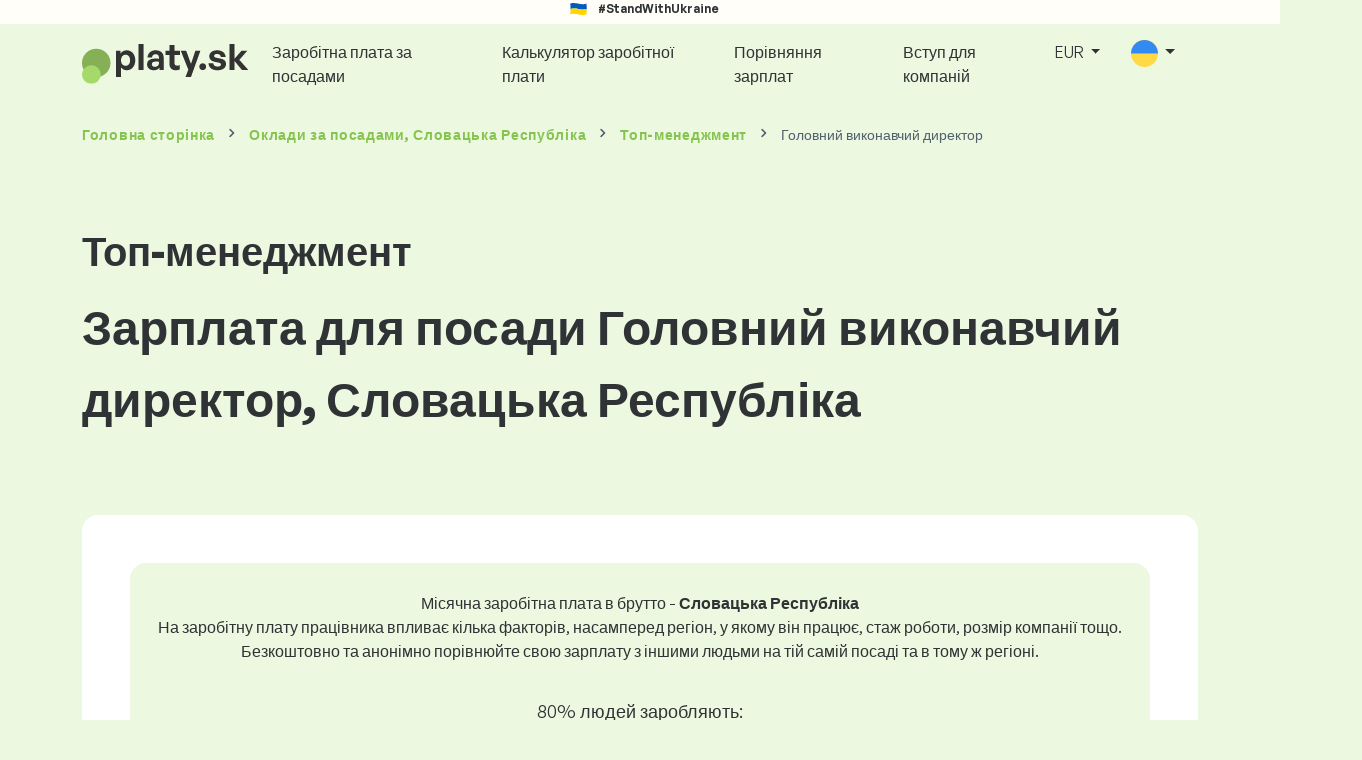

--- FILE ---
content_type: text/html; charset=UTF-8
request_url: https://www.platy.sk/uk/zarplaty/top-menedzhment/golovnijj-vikonavchijj-direktor?global_currency=EUR
body_size: 13487
content:
<!doctype html>
<html lang="uk" >

<head prefix="og: http://ogp.me/ns# fb: http://ogp.me/ns/fb# website: http://ogp.me/ns/website#">
    
                <meta name="facebook-domain-verification" content="el2wgdxmk4cy7s3k4ame3n5ghu7pr2">

    <!-- Google Tag Manager -->
    <script>(function(w,d,s,l,i){w[l]=w[l]||[];w[l].push({'gtm.start':
                new Date().getTime(),event:'gtm.js'});var f=d.getElementsByTagName(s)[0],
            j=d.createElement(s),dl=l!='dataLayer'?'&l='+l:'';j.async=true;j.src=
            'https://www.googletagmanager.com/gtm.js?id='+i+dl;f.parentNode.insertBefore(j,f);
        })(window,document,'script','dataLayer','GTM-WKN5');</script>
    <!-- End Google Tag Manager -->
    
    
    <meta charset="utf-8">
    <meta http-equiv="X-UA-Compatible" content="IE=edge">
    <meta name="viewport" content="width=device-width, initial-scale=1, shrink-to-fit=no">

            <link rel="preconnect" href="https://cdn.jsdelivr.net">
        <link rel="preconnect" href="https://fonts.googleapis.com">
        <link rel="preconnect" href="https://fonts.gstatic.com" crossorigin>
    
    
    
    
    <meta name="csrf-token" content="ppEsp5ZCaMFVUH4wR8RdjXQYBtAkqBRlqO3X3ey5">

    
    <link href="https://fonts.googleapis.com/css?family=Source+Sans+Pro:400,600,700&amp;subset=latin-ext"
          rel="stylesheet">
    <link rel="stylesheet" href="https://www.platy.sk/static/css/redesign.css?17679492471471F262">

            <link rel="stylesheet" href="https://fonts.googleapis.com/css2?family=Inter:wght@400;600;700&display=swap">
        <link rel="stylesheet" href="https://cdn.jsdelivr.net/npm/@almacareer/cookie-consent-manager@3/CookieConsentManager.min.css">
        <link rel="stylesheet" href="https://cdn.jsdelivr.net/npm/@almacareer/cookie-consent-manager@3/CookieConsentManagerThemes.min.css">
        <link rel="stylesheet" href="https://www.platy.sk/static/css/cookie-consent-colors.css?17679492471471F262">
    
    
    
            <link rel="canonical" href="https://www.platy.sk/uk/zarplaty/top-menedzhment/golovnijj-vikonavchijj-direktor"/>
    
    
    
                    <title>Зарплата Головний виконавчий директор - Словацька Республіка</title>

    
    
    
    <meta name="description" content="Знайдіть та порівняйте зарплати для Головний виконавчий директор (Топ-менеджмент) у найбільшій та найчастіше оновлюваній публічній базі даних зарплат." />

    
        <meta name="keywords" content="заробітна плата, оклад, заробітна плата, порівняння зарплат, огляд заробітної плати, таблиця заробітної плати" />
    
    
                    <link rel="shortcut icon" href="https://www.platy.sk/c/images/logo/1/favicon_2025.svg?langprefix=uk&amp;17679492471471F262" type="image/x-icon" media="screen, print"/>
            
    
    
    <link rel="alternate" href="https://www.platy.sk/platy/vrcholovy-manazment/generalny-riaditel" hreflang="x-default" />

    
                    <link rel="alternate" href="https://www.platy.sk/en/salaryinfo/top-management/chief-executive-officer" hreflang="en" />
                            <link rel="alternate" href="https://www.platy.sk/platy/vrcholovy-manazment/generalny-riaditel" hreflang="sk" />
                            <link rel="alternate" href="https://www.platy.sk/uk/zarplaty/top-menedzhment/golovnijj-vikonavchijj-direktor" hreflang="uk" />
            
    
    
    <meta property="og:title" content="Зарплата Головний виконавчий директор - Словацька Республіка">
    <meta property="og:type" content="website">
    <meta property="og:url" content="https://www.platy.sk/uk/zarplaty/top-menedzhment/golovnijj-vikonavchijj-direktor?fwd_lang=0">
    <meta property="og:description" content="Знайдіть та порівняйте зарплати для Головний виконавчий директор (Топ-менеджмент) у найбільшій та найчастіше оновлюваній публічній базі даних зарплат." />
    <meta property="og:image" content="https://www.platy.sk/static/images/og/main_sk.png?17679492471471F262">
    <meta property="og:site_name" content="Paylab - Salary survey, Compare salary, Salary data" />

    
    <script>
    function setCookie(key, value, expireMinutes) {
        var expires = new Date();
        expires.setTime(expires.getTime() + expireMinutes * 60 * 1000);
        document.cookie = key + '=' + value + ';expires=' + expires.toUTCString() + ';path=/';
    }

    function getCookie(key) {
        var keyValue = document.cookie.match('(^|;) ?' + key + '=([^;]*)(;|$)');
        return keyValue ? keyValue[2] : null;
    }
</script>


</head>
<body class=" "
      data-spy="scroll" data-target="#scroll_menu"
      data-offset="0" itemscope itemtype="https://schema.org/WebPage">
<script
    src="https://js.sentry-cdn.com/c6c1e78e976713f8f417a062ed0c7313.min.js"
    crossorigin="anonymous"
></script>

        <!-- Google Tag Manager (noscript) -->
    <noscript><iframe src="https://www.googletagmanager.com/ns.html?id=GTM-WKN5"
                      height="0" width="0" style="display:none;visibility:hidden"></iframe></noscript>
    <!-- End Google Tag Manager (noscript) -->
    
<div id="support_ukraine">
    <img src="https://www.platy.sk/static/images/icon/ukraine_flag.svg?17679492471471F262" alt="Support Ukraine">
    <span>#StandWithUkraine</span>
</div>

    
        <div class="container">
        <div class="row">
            <div class="d-none d-md-block col-md-12">
                <div style="text-align: center;">
                    <div class=""><ins data-revive-zoneid="232" data-revive-id="61bcfec77204245b2010a3028b42db01"></ins>
</div>
                </div>
            </div>
            <div class="col-12 d-md-none">
                <div style="text-align: center;">
                    <div class=""><ins data-revive-zoneid="234" data-revive-id="61bcfec77204245b2010a3028b42db01"></ins>
</div>
                </div>
            </div>
        </div>
    </div>
    

<nav class="navbar navbar-expand-lg d-print-none">
    <div class="container">
        <a itemprop="primaryImageOfPage" class="navbar-brand logo" href="https://www.platy.sk/uk">
            <img src="https://www.platy.sk/c/images/logo/1/platy_sk.svg?langprefix=uk&amp;17679492471471F262"
                 alt="logo Platy.sk">
        </a>
        <button class="navbar-toggler" type="button" data-bs-toggle="collapse" data-bs-target="#navbarTogglerId" aria-controls="navbarTogglerId" aria-expanded="false" aria-label="Toggle navigation">
            <span class="navbar-toggler-icon"></span>
        </button>

        <div class="collapse navbar-collapse" id="navbarTogglerId">
            
            <ul class="navbar-nav me-auto mb-2 mb-lg-0">
                
                                    <li class="nav-item">
                        <a id="menu_link_browse_salaries" class="nav-link" href="https://www.platy.sk/uk/zarplaty">Заробітна плата за посадами</a>
                    </li>
                
                
                                    <li class="nav-item">
                        <a id="menu_link_salary_calculator" class="nav-link" href="https://www.platy.sk/uk/kalkulyator-zarplati">Калькулятор заробітної плати</a>
                    </li>
                
                <li class="nav-item"><a class="nav-link" id="top_menu_enter_survey" href="https://www.platy.sk/uk/opytuvannya-zarplat-wizard">Порівняння зарплат</a></li>
            </ul>

            
            <ul class="navbar-nav">
                                    
                    <li class="nav-item"><a class="nav-link" href="https://www.platy.sk/uk/paylab?lang=sk">Вступ для компаній</a></li>
                








                                    <li class="nav-item dropdown">
                        <a class="nav-link dropdown-toggle" href="#" role="button" id="navbarCurrencyDropdown" data-bs-toggle="dropdown" aria-expanded="false">
                            EUR
                        </a>

                        <div class="dropdown-menu" aria-labelledby="navbarCurrencyDropdown">
                                                            <a class="dropdown-item nav-link" href="https://www.platy.sk/uk/zarplaty/top-menedzhment/golovnijj-vikonavchijj-direktor?global_currency=EUR">
                                    EUR
                                </a>
                                                            <a class="dropdown-item nav-link" href="https://www.platy.sk/uk/zarplaty/top-menedzhment/golovnijj-vikonavchijj-direktor?global_currency=USD">
                                    USD
                                </a>
                                                    </div>
                    </li>
                
                
                                    <li class="nav-item dropdown">
                        <a class="nav-link dropdown-toggle" href="#" role="button" id="navbarLangDropdown" data-bs-toggle="dropdown" aria-expanded="false">
                            <img src="https://www.platy.sk/static/images/flags/uk.svg?17679492471471F262" class="lang-icon" alt="switch language">
                        </a>

                        <div class="dropdown-menu" aria-labelledby="navbarLangDropdown">
                                                            <a class="dropdown-item nav-link" href="https://www.platy.sk/en/salaryinfo/top-management/chief-executive-officer">
                                    <img src="https://www.platy.sk/static/images/flags/gb.svg?17679492471471F262" class="lang-icon" alt="en flag">
                                    English
                                </a>
                                                            <a class="dropdown-item nav-link" href="https://www.platy.sk/platy/vrcholovy-manazment/generalny-riaditel?res_lang=1">
                                    <img src="https://www.platy.sk/static/images/flags/sk.svg?17679492471471F262" class="lang-icon" alt="sk flag">
                                    Slovenský
                                </a>
                                                            <a class="dropdown-item nav-link" href="https://www.platy.sk/uk/zarplaty/top-menedzhment/golovnijj-vikonavchijj-direktor">
                                    <img src="https://www.platy.sk/static/images/flags/uk.svg?17679492471471F262" class="lang-icon" alt="uk flag">
                                    Українська
                                </a>
                                                    </div>
                    </li>
                
                                </ul>
        </div>
    </div>
</nav>

    <div class="fixed-signup-button text-center d-lg-none d-print-none">
        <div class="container">
            <div class="row">
                <div class="col-12 col-md-4 mx-auto">
                                        <a id="bottom_link_compare_your_salary" href="https://www.platy.sk/uk/opytuvannya-zarplat-wizard/steps/1/295c30" class="btn btn-primary btn-block">Порівняйте свою зарплату</a>
                                    </div>
            </div>
        </div>
    </div>


    <div class="container">
        <div class="row d-none d-print-block">
            <div class="col-3 offset-2" style="height: 150px; background: none;">
                <img src="https://www.platy.sk/c/images/logo/1/platy_sk.svg?langprefix=uk&amp;17679492471471F262" style="width: 100px; background-color: #ffffff;" alt="logo">
            </div>
        </div>
    </div>

<div class="clearfix"></div>


 

<div class="container">
    <nav id="breadcrumb" aria-label="breadcrumb">
        <ol class="breadcrumb d-none d-md-flex ">
                            <li class="breadcrumb-item"><a href="https://www.platy.sk/uk">Головна сторінка</a></li>
            
                                                <li class="breadcrumb-item"><a href="https://www.platy.sk/uk/zarplaty">Оклади <span>за посадами</span>, Словацька Республіка</a></li>
                                    <li class="breadcrumb-item"><a href="https://www.platy.sk/uk/zarplaty/top-menedzhment">Топ-менеджмент</a></li>
                            
                            <li class="breadcrumb-item active" aria-current="page">Головний виконавчий директор</li>
                    </ol>
        <ol class="breadcrumb d-flex d-md-none ">
            
                            <li class="breadcrumb-item breadcrumb-back-sign"><a href="https://www.platy.sk/uk/zarplaty/top-menedzhment">Назад до <b>Топ-менеджмент</b></a></li>
                    </ol>
    </nav>
</div>


<div itemprop="mainContentOfPage">
        <div class="container main">
        <div class="category-heading">
            <h2>Топ-менеджмент</h2>
            <h1>Зарплата для посади Головний виконавчий директор, Словацька Республіка</h1>
        </div>

        <div class="box-lightest mb-4">
            <div class="row">
                <div class="col">
                                            <div class="landing-page-top-block category-landing-page box-b2c">
                            <div
                                class="text-center mt-1">Місячна заробітна плата в брутто - <b>Словацька Республіка</b></div>
                            <div class="text-center">На заробітну плату працівника впливає кілька факторів, насамперед регіон, у якому він працює, стаж роботи, розмір компанії тощо. <br>
Безкоштовно та анонімно порівнюйте свою зарплату з іншими людьми на тій самій посаді та в тому ж регіоні.</div>

                            <div class="row">
    <div class="col-12 position-relative simple-range-chart">
        
        <div class="range-chart-top">
            <div class="range-chart-text">80% людей заробляють:</div>
            <div class="range-chart-values">2763 - 11851 EUR</div>
        </div>

        
        <div class="range-chart-canvas w-100 position-relative" style="height: 82px;">
            <div class="range-chart-bar"></div>
            <div class="range-chart-canvas-line" style="left: 10%;"></div>
            <div class="range-chart-canvas-line" style="left: 90%;"></div>
        </div>

        <div class="d-flex align-self-stretch justify-content-between my-3">
            <div class="text-start"><span>10% заробляють менше</span>
                <span class="value text-nowrap" data-monthly-value="2763" data-skip-yearly="" data-currency="EUR" data-precision="0" data-shorten="" ><b>2763 EUR</b></span>
            </div>
            <div class="text-end"><span>10% заробляють більше</span>
                <span class="value text-nowrap" data-monthly-value="11851" data-skip-yearly="" data-currency="EUR" data-precision="0" data-shorten="" ><b>11851 EUR</b></span>
            </div>
        </div>
    </div>
</div>

                            <div class="row d-none d-md-block">
                                <div class="col-12 text-center">
                                    <a href="https://www.platy.sk/uk/opytuvannya-zarplat-wizard/steps/1/295c30" id="position_detail_enter_survey"
                                       class="btn btn-primary">Порівняйте свою зарплату з іншими</a>
                                </div>
                            </div>

                            <hr>

                            <div class="row text-start">
                                <div class="col-12 mt-2 mt-lg-4">
                                    <div class="mb-4">
                                        <a class="mb-4" data-bs-toggle="collapse" href="#collapseExplanation"
                                           role="button"
                                           aria-expanded="false" aria-controls="collapseExplanation">
                                            Що означають дані на графіку?
                                        </a>
                                    </div>
                                    <div class="collapse" id="collapseExplanation">
                                        Заробітна плата в опитуванні виражена в нетто.<br>
<br>
Згідно з опитуванням про зарплату Platy.sk, 80% людей на позиції Головний виконавчий директор у Словацька Республіка заробляють від <b><span class="text-nowrap">2763 EUR</span></b> до <b><span class="text-nowrap">11851 EUR</span></b> щомісяця у брутто.<br>
<br>
10% працівників заробляють менше ніж <b><span class="text-nowrap">2763 EUR</span></b> і 10% людей заробляють більше <b><span class="text-nowrap">11851 EUR</span></b>.<br>
<br>
Опитування базується на даних співробітників, очищених від крайніх і повторюваних значень. Пройшовши безкоштовне анонімне опитування, ви отримаєте точніше порівняння зарплати з іншими людьми, які працюють на тій самій посаді, що й ви.
                                    </div>
                                </div>
                                <div class="col-12 d-block d-md-none">
                                    <a href="https://www.platy.sk/uk/opytuvannya-zarplat-wizard/steps/1/295c30" id="position_detail_enter_survey_mobile"
                                       class="">Порівняйте свою зарплату з іншими</a>
                                </div>
                            </div>
                        </div>
                    
                    <div class="share-btn-category mt-4">
    <div class="row justify-content-center mx-2">

        
        <div class="col-6 col-lg-auto px-2 px-lg-1">
            <a id="fb-share-cat" class="btn share-btn share-btn-facebook"
               href="https://www.facebook.com/sharer/sharer.php?u=https://www.platy.sk/uk/zarplaty/top-menedzhment/golovnijj-vikonavchijj-direktor?global_currency=EUR"
               title="Share on Facebook">
                <img src="https://www.platy.sk/static/images/icons/facebook.svg?17679492471471F262" alt="FB icon">
                <span class="share-btn-text">Share</span>
            </a>
        </div>

        
        <div class="col-6 col-lg-auto px-2 px-lg-1">
            <a id="tw-share-cat" class="btn share-btn share-btn-twitter"
               href="https://twitter.com/share?url=https://www.platy.sk/uk/zarplaty/top-menedzhment/golovnijj-vikonavchijj-direktor?global_currency=EUR"
               title="Share on Twitter">
                <img src="https://www.platy.sk/static/images/icons/x.svg?17679492471471F262" alt="X icon">
                <span class="share-btn-text">Tweet</span>
            </a>
        </div>

        
        <div class="col-6 col-lg-auto px-2 px-lg-1">
            <a id="li-share-cat" class="btn share-btn share-btn-linkedin"
               href="https://www.linkedin.com/shareArticle?mini=true&url=https://www.platy.sk/uk/zarplaty/top-menedzhment/golovnijj-vikonavchijj-direktor?global_currency=EUR"
               title="Share on LinkedIn">
                <img src="https://www.platy.sk/static/images/icons/linkedin.svg?17679492471471F262" alt="LinkedIn icon">
                <span class="share-btn-text">Share</span>
            </a>
        </div>

        
        <div class="col-6 col-lg-auto px-2 px-lg-1">
            <a id="pi-share-cat" class="btn share-btn share-btn-pinterest"
                href="https://www.pinterest.com/pin/create/button/?url=https://www.platy.sk/uk/zarplaty/top-menedzhment/golovnijj-vikonavchijj-direktor?global_currency=EUR"
                title="Share on Pinterest">
                <img src="https://www.platy.sk/static/images/icons/pinterest.svg?17679492471471F262" alt="Pinterest icon">
                <span class="share-btn-text">Save</span>
            </a>
        </div>

        
        <div class="col-12 col-lg-auto px-2 px-lg-1">
            <a id="grey-share-cat" class="btn share-btn share-btn-link"
                href="#"
                title="Get chart link"
                onclick="navigator.clipboard.writeText('https://www.platy.sk/uk/zarplaty/top-menedzhment/golovnijj-vikonavchijj-direktor?global_currency=EUR').then(function() {
                    alert('URL-адресу успішно скопійовано, ви можете використовувати його.');
                }, function() {
                    alert('Не вдалося скопіювати URL-адресу посилання, спробуйте ще раз.');
                });">
                <img src="https://www.platy.sk/static/images/icons/share.svg?17679492471471F262" alt="Share icon">
                <span class="share-btn-text">Get link</span>
            </a>
        </div>
    </div>
</div>

<script>
    (function(){
        let shareButtons = document.querySelectorAll(".share-btn");

        if (shareButtons) {
            [].forEach.call(shareButtons, function(button) {
                button.addEventListener("click", function(event) {
                    let width = 650,
                        height = 450;

                    event.preventDefault();
                    if (this.id !== 'grey-share-cat') {
                        window.open(this.href, 'Share Dialog', 'menubar=no,toolbar=no,resizable=yes,scrollbars=yes,width=' + width + ',height=' + height + ',top=' + (screen.height / 2 - height / 2) + ',left=' + (screen.width / 2 - width / 2));
                    }
                });
            });
        }
    })();
</script>

                </div>
            </div>
        </div>

                    <div class="box-lightest mb-4">
                <div class="row">
                    <div class="col-12 job-description">
                        <h2>Яку роботу зазвичай виконує Головний виконавчий директор</h2>

                        <ul class="green-squared-bullets"><li>Відповідальність за управління, керівництво та дії від імені компанії.</li><li>Відповідальність за постійну реалізацію та досягнення визначеного фінансового плану.</li><li>Контроль за дотриманням процесів у компанії.</li><li>Розробка короткострокової та довгострокової стратегії компанії.</li><li>Розробка та затвердження нових можливостей для отримання прибутку.</li><li>Представлення компанії на важливих ділових зустрічах та переговорах.</li><li>Взаємодія з членами вищого керівництва компанії та іншими відділами.</li><li>Підготовка та надсилання регулярних звітів до материнської компанії.</li></ul>

                    </div>
                </div>
            </div>
        
                    <div class="box-b2b mb-4">
    <div class="row">
        <div class="col-12 mb-3">
            <h3>Справедливо встановлюйте зарплати своїх співробітників. У цьому вам допоможе детальний звіт про заробітну плату, з яким ви завжди матимете під рукою відповідні дані про зарплату.</h3>
            Справедливо встановлюйте зарплати своїх співробітників. У цьому вам допоможе детальний звіт про заробітну плату, з яким ви завжди матимете під рукою відповідні дані про зарплату.
        </div>
        <div class="col-12">
            <a id="position_try_salary_tool_button" class="btn btn-info" href="https://www.platy.sk/uk/paylab">Спробуйте інструмент зарплати безкоштовно</a>
        </div>
    </div>
</div>
        
        <section id="career_tree_block" >

        <div class="row m-0">
            <div class="col-12">
                                    <h2>Найпоширеніший кар’єрний шлях співробітника</h2>
                    <p>На графіку показано, як працівники найчастіше прогресують у своїй кар’єрі. Натисніть на назву посади, щоб переглянути її деталі з даними про зарплату.</p>
                            </div>
        </div>

        <div class="loader" style="width: 7%; height: auto;">
            <img src="https://www.platy.sk/static/images/loader.svg?17679492471471F262">
        </div>

        <div class="career_tree_content" style="display:none;">
            <div id="career_tree_legend" class="col-12">
                <div><span class="color-rectangle most-usual"></span>Найчастіше (> 15%)</div>
                <div><span class="color-rectangle not-usual"></span>Нечасто (5-15%)</div>
                <div><span class="color-rectangle rare"></span>Рідко (<5%)</div>
            </div>
            <div style="display:flex;flex-direction:column">
                <div id="career_tree" style="width:800px; height:600px;" class="d-none d-lg-block mx-auto"></div>
                <div id="career_tree_small" style="width:400px; height:300px;" class="d-block d-lg-none mx-auto"></div>
            </div>
        </div>
</section>


        <div class="box-lightest mb-4">
            <div class="row">
                <div class="col">
                    <h2 class="position-lp">Посада Головний виконавчий директор на ринку праці</h2>
                </div>
            </div>

            <div class="row row-cols-1 row-cols-lg-3">
                <div class="col mb-3">
                    <div class="box-b2c h-100 text-center">
                        <p class="box-text">Посада <br> в рейтингу заробітної плати
</p>

<div class="green-figures">
    2. місце 
</div>
                    </div>
                </div>

                <div class="col mb-3">
                    <div class="box-b2c h-100 text-center">
                        <p class="box-text">Представництво жінок на посадах</p>

<div class="green-figures">
    17%
</div>
                    </div>
                </div>

                <div class="col mb-3">
                    <div class="box-b2c h-100 text-center">
                        <p class="box-text">Середній вік респондента на посаді <br>
</p>

<div class="green-figures">
    44 
</div>
                    </div>
                </div>
            </div>

            
            <div class="row">
                <div class="col-12">
                    <div class="position-ranking">
                        
                        
                            
                                                            <div class="left-position">
                            
                            
                                
                                <div class="position-item ">
                                    <div class="">
                                        <p class="position-number">678. місце</p>
                                        <div class="position-and-sector">
                                            <p class="name-of-position">Прибиральниця</p>
                                            <p class="industry-sector">Низькокваліфікована робоча сила</p>
                                        </div>
                                        <div class="salary-icon"><img
                                                src="https://www.platy.sk/static/images/salary_group_1.svg?17679492471471F262"
                                                alt="Salary group 1">
                                        </div>
                                        <p class="amount-of-salary">915 - 1207 EUR</p>
                                    </div>
                                </div>

                            
                                                            </div>
                                                    
                            
                                                            <div class="middle-positions">
                                                            
                            
                                
                                <div class="position-item ">
                                    <div class="">
                                        <p class="position-number">4. місце</p>
                                        <div class="position-and-sector">
                                            <p class="name-of-position">Керівник національного ринку</p>
                                            <p class="industry-sector">Топ-менеджмент</p>
                                        </div>
                                        <div class="salary-icon"><img
                                                src="https://www.platy.sk/static/images/salary_group_2.svg?17679492471471F262"
                                                alt="Salary group 2">
                                        </div>
                                        <p class="amount-of-salary">2969 - 9008 EUR</p>
                                    </div>
                                </div>

                            
                                                    
                            
                            
                            
                                
                                <div class="position-item  next-position">
                                    <div class="">
                                        <p class="position-number">3. місце</p>
                                        <div class="position-and-sector">
                                            <p class="name-of-position">Директор з інформаційних технологій</p>
                                            <p class="industry-sector">Топ-менеджмент</p>
                                        </div>
                                        <div class="salary-icon"><img
                                                src="https://www.platy.sk/static/images/salary_group_2.svg?17679492471471F262"
                                                alt="Salary group 2">
                                        </div>
                                        <p class="amount-of-salary">3644 - 9243 EUR</p>
                                    </div>
                                </div>

                            
                                                    
                            
                            
                            
                                
                                <div class="position-item selected-position next-position">
                                    <div class="">
                                        <p class="position-number">2. місце</p>
                                        <div class="position-and-sector">
                                            <p class="name-of-position">Головний виконавчий директор</p>
                                            <p class="industry-sector">Топ-менеджмент</p>
                                        </div>
                                        <div class="salary-icon"><img
                                                src="https://www.platy.sk/static/images/salary_group_2.svg?17679492471471F262"
                                                alt="Salary group 2">
                                        </div>
                                        <p class="amount-of-salary">2763 - 11851 EUR</p>
                                    </div>
                                </div>

                            
                                                            </div>
                                                    
                            
                                                            <div class="right-position">
                                                            
                            
                                
                                <div class="position-item ">
                                    <div class="">
                                        <p class="position-number">1. місце</p>
                                        <div class="position-and-sector">
                                            <p class="name-of-position">Директор з розвитку</p>
                                            <p class="industry-sector">Топ-менеджмент</p>
                                        </div>
                                        <div class="salary-icon"><img
                                                src="https://www.platy.sk/static/images/salary_group_3.svg?17679492471471F262"
                                                alt="Salary group 3">
                                        </div>
                                        <p class="amount-of-salary">3521 - 13438 EUR</p>
                                    </div>
                                </div>

                            
                                                            </div>
                                                                        </div>
                </div>
            </div>

            <div class="row">
                <div class="col-8 col-lg-5 d-none d-md-block mx-auto" style="position: relative;">
                    <div class="make-comparison-highlight-block text-center">
                        <h4>Цей діапазон зарплат занадто великий?</h4>
                        <p>Ви можете дізнатися середню зарплату у вашому регіоні, заповнивши коротку анкету</p>
                        <a href="https://www.platy.sk/uk/opytuvannya-zarplat-wizard/steps/1/295c30"
                           class="btn btn-secondary"
                           id="position_detail_ranking_enter_survey">Порівняйте свою зарплату з іншими</a>
                    </div>
                </div>
            </div>
        </div>

                    <div class="box-lightest mb-3">
                <div class="row">
                    <div class="col-12">
                        <h3><b>Пропозиції роботи</b>, які підходять для вашої посади:</h3>
                        <p>Знайдіть для себе кращі умови заробітної плати або фінансові та нефінансові переваги.</p>
                        <a class="btn btn-primary"
                           href="https://www.profesia.sk/praca/?search_anywhere=%D0%93%D0%BE%D0%BB%D0%BE%D0%B2%D0%BD%D0%B8%D0%B9%20%D0%B2%D0%B8%D0%BA%D0%BE%D0%BD%D0%B0%D0%B2%D1%87%D0%B8%D0%B9%20%D0%B4%D0%B8%D1%80%D0%B5%D0%BA%D1%82%D0%BE%D1%80"
                           target="_blank">Перегляньте пропозиції роботи, які відповідають вашій посаді <br></a>
                    </div>
                </div>
            </div>
        
                    <div class="row justify-content-center mb-5 mt-5">
                <div class="col-12 text-center">
                    <h3>Отримайте детальну інформацію про зарплати в Словаччині</h3>
                </div>

                
                <div class="col-12 col-md-4 mt-0 mb-5">
                    <div class="card pricelist-card h-100">
                        <div class="card-header">
                            <div class="card-subtitle">
                                Заробітна плата від працівників
                            </div>
                            <div class="package-name">
                                
                            </div>
                            <div class="package-highlights">
                                
                            </div>
                        </div>
                        <div class="card-body">
                            <div class="package-price">
                                99,00 EUR*
                            </div>
                                                        <div class="package-users">
                                Доступ для 1 користувача
                            </div>
                            <div class="package-usage">
                                Ідеально підходить для одноразового аналізу конкретної посади.
                            </div>
                        </div>
                        <div class="card-footer">
                            <div class="package-contains">
                                <div class="intro">
                                    Звіт про заробітну плату містить:
                                </div>

                                <ul class="spaced-list painted-blue"><li>Заробітна плата за посадою за регіоном, освітою, досвідом, розміром компанії, віком</li><li>Розподіл респондентів за групами заробітної плати</li><li>Діапазон заробітної плати від 1 до 9 децилів</li><li>Розподіл усіх відстежуваних нефінансових вигод</li><li>Аналіз фінансових вигод</li></ul>
                            </div>

                            <a id="paylab_employee_prices_order_report"
                               href="https://www.platy.sk/uk/cart/pro/choice?cat_pos=295c30"
                               class="btn btn-primary w-100"></a>
                            <div class="text-center">
                                <a id="paylab_employee_prices_show_report"
                                   href="https://www.platy.sk/uk/report/professional/demo/pdf" class="arrow-link"
                                   target="_blank">Показати зразок звіту (лише словацька мова)</a>
                            </div>
                        </div>
                    </div>
                </div>
            </div>
        
        <ins data-revive-zoneid="239" data-revive-id="61bcfec77204245b2010a3028b42db01"></ins>

                    <div class="box-lightest mb-4">
                <h2 class="h5 mt-0"></h2>
                <p>Часті запитання та відповіді про зарплату на посаді Головний виконавчий директор.</p>

                <div class="col-lg-12 accordion" id="positionLPFaqAccordion">
                    <div class="accordion-item">
            <h4 class="accordion-header" id="heading1">
                <button class="w-100 accordion-button collapsed text-start" type="button" data-bs-toggle="collapse" data-bs-target="#collapse1" aria-expanded="false" aria-controls="collapse1">
                    Яка зарплата або скільки заробляють на посаді Головний виконавчий директор у країні Словацька Республіка?
                </button>
            </h4>

            <div id="collapse1" class="accordion-collapse collapse" data-bs-parent="#methodologyAccordion">
                <div class="accordion-body">
                    Загальний розмір валової зарплати на посаді Головний виконавчий директор становить від 2172 EUR до 21824 EUR на місяць. Для точного порівняння рекомендуємо порівняти свою зарплату через анкету на Platy.sk, щоб отримати точніший огляд із урахуванням регіону, де ви працюєте.
                </div>
            </div>
        </div>
                    <div class="accordion-item">
            <h4 class="accordion-header" id="heading2">
                <button class="w-100 accordion-button collapsed text-start" type="button" data-bs-toggle="collapse" data-bs-target="#collapse2" aria-expanded="false" aria-controls="collapse2">
                    Які найвищі зарплати на посаді Головний виконавчий директор?
                </button>
            </h4>

            <div id="collapse2" class="accordion-collapse collapse" data-bs-parent="#methodologyAccordion">
                <div class="accordion-body">
                    Найбільш оплачувані працівники на посаді Головний виконавчий директор мають загальну валову зарплату щонайменше 11851 EUR на місяць.
                </div>
            </div>
        </div>
                    <div class="accordion-item">
            <h4 class="accordion-header" id="heading3">
                <button class="w-100 accordion-button collapsed text-start" type="button" data-bs-toggle="collapse" data-bs-target="#collapse3" aria-expanded="false" aria-controls="collapse3">
                    Скільки я зароблю як Головний виконавчий директор?
                </button>
            </h4>

            <div id="collapse3" class="accordion-collapse collapse" data-bs-parent="#methodologyAccordion">
                <div class="accordion-body">
                    10% найбільш оплачуваних працівників на цій посаді мають загальну валову зарплату понад 11851 EUR на місяць, а 10% найменш оплачуваних — менше 2763 EUR.
Взявши участь у нашому опитуванні про зарплати, ви отримаєте точне порівняння вашої зарплати із середнім на ринку з урахуванням регіону, де ви працюєте.
                </div>
            </div>
        </div>
                    <div class="accordion-item">
            <h4 class="accordion-header" id="heading4">
                <button class="w-100 accordion-button collapsed text-start" type="button" data-bs-toggle="collapse" data-bs-target="#collapse4" aria-expanded="false" aria-controls="collapse4">
                    Яку зарплату мені очікувати на посаді Головний виконавчий директор після 5 років досвіду?
                </button>
            </h4>

            <div id="collapse4" class="accordion-collapse collapse" data-bs-parent="#methodologyAccordion">
                <div class="accordion-body">
                    Після 5 років роботи на посаді Головний виконавчий директор заробіток становить 7042 EUR на місяць (у валовому вираженні).
                </div>
            </div>
        </div>
                    <div class="accordion-item">
            <h4 class="accordion-header" id="heading5">
                <button class="w-100 accordion-button collapsed text-start" type="button" data-bs-toggle="collapse" data-bs-target="#collapse5" aria-expanded="false" aria-controls="collapse5">
                    Як домовитися про кращу зарплату?
                </button>
            </h4>

            <div id="collapse5" class="accordion-collapse collapse" data-bs-parent="#methodologyAccordion">
                <div class="accordion-body">
                    До переговорів щодо заробітної плати потрібно добре підготуватися. Під час переговорів рекомендуємо зосередитися на таких аспектах:<br>
<ul> <li>дізнайтеся поточну ринкову вартість посади – на Platy.sk це можна зробити безкоштовно та анонімно</li> <li>підкресліть свій досвід та результати – важливо правильно обрати час для розмови про зарплату</li> <li>розширені обов’язки – якщо ви працюєте понад свою роль та відповідальності</li> <li>підготуйте альтернативи – якщо підвищення зарплати неможливе, є інші варіанти (бонуси, додаткова відпустка тощо)</li> </ul>
                </div>
            </div>
        </div>
                    <div class="accordion-item">
            <h4 class="accordion-header" id="heading6">
                <button class="w-100 accordion-button collapsed text-start" type="button" data-bs-toggle="collapse" data-bs-target="#collapse6" aria-expanded="false" aria-controls="collapse6">
                    На яких даних ґрунтується розрахунок заробітної плати?
                </button>
            </h4>

            <div id="collapse6" class="accordion-collapse collapse" data-bs-parent="#methodologyAccordion">
                <div class="accordion-body">
                    Дані про зарплати взяті з опитувальника, де кожен може анонімно порівняти свою зарплату з іншими працівниками на тій самій посаді. Ми очищаємо та обробляємо ці дані за нашою методикою. Для позиції Головний виконавчий директор наразі зібрано 371 перевірених респондентів.
                </div>
            </div>
        </div>
    </div>
            </div>
            </div>

    <div class="modal" id="sorryNoIeModal" tabindex="-1" role="dialog">
    <div class="modal-dialog no-ie-box" role="document">
        <div class="modal-content">
            <div class="modal-body text-center m-2">

                <img src="https://www.platy.sk/static/images/icons/warning_icon.svg?17679492471471F262" style="height: 148px;" class="m-3">

                <h4>Будь ласка, завантажте підтримуваний веб-переглядач, щоб використовувати  Platy.sk</h4>

                <div class="modal-text"><p> Platy.sk ми створили за допомогою найсучаснішої технології. Завдяки цьому веб Platy.sk швидшим і простішим у використанні. На жаль, ваш веб-переглядач не підтримує ці технології. </p> <br> <p> Завантажте один із цих чудових веб-переглядачів:</p></div>
                <div class="col-10 row my-5 mx-auto">
                    <div class="col browser-info">
                        <div>
                            <img src="https://www.platy.sk/static/images/icons/Google_Chrome_icon.png?17679492471471F262" alt="Chrome icon">
                        </div>
                        <div class="version">
                            <b>Google Chrome</b><br> Version 50+
                        </div>
                    </div>
                    <div class="col browser-info separated">
                        <div>
                            <img src="https://www.platy.sk/static/images/icons/Firefox_icon.png?17679492471471F262" alt="Firefox icon">
                        </div>
                        <div class="version">
                            <b>Mozilla Firefox</b><br> Version 50+
                        </div>
                    </div>
                    <div class="col browser-info separated">
                        <div>
                            <img src="https://www.platy.sk/static/images/icons/Safari_icon.png?17679492471471F262" alt="Safari icon">
                        </div>
                        <div class="version">
                            <b>Apple Safari</b><br> Version 6+
                        </div>
                    </div>
                    <div class="col browser-info separated">
                        <div>
                            <img src="https://www.platy.sk/static/images/icons/Opera_icon.png?17679492471471F262" alt="Opera icon">
                        </div>
                        <div class="version">
                            <b>Opera</b><br> Version 50+
                        </div>
                    </div>
                </div>
                <div class="row">
                    <div class="col disclaimer text-center">
                        Ви оновили свій веб-переглядач і все ще маєте проблему? Будь ласка,  <a href="mailto:support@profesia.sk">зв’яжіться з нами </a>.
                    </div>
                </div>
            </div>
        </div>
    </div>
</div>

</div>


<!--  FOOTER  -->
<footer class="paylab-footer d-print-none">
    <div class="container">
        <div class="row">
            <div class="col-12 col-lg">
                <p class="headline">Порівняння вашої зарплати</p>
                <ul>
                                            <li>
                            <a href="https://www.platy.sk/uk/zarplata-v-krayini">Зарплати в Словацька Республіка</a>
                        </li>
                    
                                            <li><a href="https://www.platy.sk/uk/partner/region-list">Зарплати в регіонах Словаччини</a></li>
                    
                    
                                            <li>
                            <a href="https://www.paylab.com/global/countries"
                               target="_blank">Заробітна плата в інших країнах</a></li>
                    
                    <li>
                        <a href="https://www.platy.sk/uk/millionaire">Калькулятор мільйонера</a>
                    </li>

                                            <li><a href="https://www.platy.sk/uk/kalkulyator-zarplati">Калькулятор заробітної плати</a></li>
                    
                                                                        <li><a href="https://www.platy.sk/uk/najvyshhi-zarplaty/rejtyngy">ТОП зарплати</a></li>
                                                            </ul>
            </div>
            <div class="col-12 col-lg">
                <p class="headline">Документи</p>
                <ul>
                                            <li><a href="https://www.platy.sk/uk/umovy-vykorystannya">Умови продукту для клієнтів</a></li>
                    
                                            <li><a  id="footer_link_methodology" href="https://www.platy.sk/uk/metodologiya">Як працює сторінка Platy.sk</a></li>
                    
                    
                                            <li>
                            <a href="https://www.paylab.com/globalnyj/pro-nas" target="_blank">Про нас</a>
                        </li>
                                    </ul>
            </div>

                            <div class="col-12 col-lg">
                    <p class="headline">Компанії</p>
                    <ul>
                                                    <li><a href="https://www.platy.sk/uk/paylab/gender-pay-gap"></a></li>
                        
                                                    <li><a href="https://www.paylab.com/salary-report" target="_blank">Професійні звіти</a></li>
                        
                                                    <li><a href="https://www.platy.sk/uk/paylab?lang=sk">Вступ для компаній</a></li>
                        
                        
                        <li>
                                                            <a href="https://www.paylab.com/paylab-api" target="_blank">API Paylab</a>
                                                    </li>
                    </ul>
                </div>
                        <div class="col-12 col-lg">
                <p class="headline">Слідуй за нами</p>
                <ul>
                    <li><a href="https://www.platy.sk/uk/kontakt">Контакти</a></li>
                                            <li><a href="https://www.facebook.com/platysk/"
                               target="_blank">Facebook</a>
                        </li>
                    
                    
                    
                                            <li><a href="https://www.linkedin.com/company/18029653/"
                               target="_blank">Linkedin</a>
                        </li>
                    
                                    </ul>
            </div>
        </div>

        <div class="row">
            <hr class="footer-divider mb-3">
        </div>

        <div class="row justify-content-between">
            <div class="col-12 col-lg d-flex justify-content-center justify-content-lg-start align-items-center">
                                    <a href="https://www.almacareer.com/sk" class="powered-by-logo">
                        <img src="https://www.platy.sk/c/images/logo/1/AC_Secondary_RGB_Gray_Transparent.svg?langprefix=uk&amp;17679492471471F262" alt="partner logo"></a>
                            </div>

            <div class="col-12 col-lg-8 d-flex mt-3 mt-lg-0 align-items-center" style="word-wrap: break-word;">
                <div class="row justify-content-evenly w-100">
                    <div class="col-12 col-lg text-start text-lg-center">
                                                    <a href="https://www.platy.sk/uk/umovy-vykorystannya">Умови продукту для клієнтів</a>
                                            </div>

                                            <div class="col-12 col-lg mt-4 mt-lg-0 text-start text-lg-center">
                                                            <a href="https://www.platy.sk/uk/pryncypy-vykorystannya">Захист персональних даних</a>
                                                    </div>
                    
                    <div class="col-12 col-lg mt-4 mt-lg-0 text-start text-lg-center">
                                                    <a href="#" data-cc="show-preferencesModal">Налаштування файлів cookie</a>
                                            </div>
                </div>
            </div>

            <div class="col-12 col-lg d-flex justify-content-center justify-content-lg-end mt-3 mt-lg-0 align-items-center" style="gap: 16px;">
                                    <a href="https://www.facebook.com/platysk/"
                        target="_blank"><img src="https://www.platy.sk/static/images/icon/facebook_icon.svg?17679492471471F262" alt="Facebook"></a>
                                                    <a href="https://www.linkedin.com/company/18029653/"
                       target="_blank"><img src="https://www.platy.sk/static/images/icon/linkedin_icon.svg?17679492471471F262" alt="LinkedIn"></a>
                            </div>
        </div>

        <div class="row mt-4">
            <div class="col text-center">
                <p class="copyright">© 1997-2026 Alma Career Slovakia, All rights reserved! <br> PAYLAB is a member of the <a href="http://www.almamedia.com/" target="_BLANK">Alma Media</a> group</p>
            </div>
        </div>
    </div>
</footer>

    




<script src="https://www.platy.sk/static/js/app.js?17679492471471F262" defer></script>


    <script src="https://www.platy.sk/static/js/treeviz.js?17679492471471F262" defer></script>
    
    <script>
        let viewBoxWidth = 800;
        let viewBoxHeight = 600;

        function domReady () {
            let traverseNodes = function (idToFind, nodeToCheck) {
                let foundItem = null;

                if (idToFind === nodeToCheck.id) {
                    foundItem = nodeToCheck;
                } else {
                    nodeToCheck.children.forEach(function (item) {
                        if (item.id === idToFind) {
                            foundItem = item;
                        }
                    });
                }

                if (foundItem !== null) {
                    if (!foundItem.children && !foundItem._children) {
                        return false;
                    }

                    if (foundItem.children) {
                        foundItem._children = foundItem.children;
                        foundItem.children = null;
                    } else {
                        foundItem.children = foundItem._children;
                        foundItem._children = null;
                    }
                    return true;
                }
                return false;
            }

            // let toggleNode = function (node) {
            //     if (traverseNodes(node.data.id, originalData)) {
            //         myTree.refresh(originalData);
            //     }
            // };

            let isMobile = $("#career_tree").css('display') == 'none';

            let myTree = null;

            $.ajaxSetup({
                headers: {
                    'X-CSRF-TOKEN': $('meta[name="csrf-token"]').attr('content')
                }
            });

            $.ajax({
                url: "https://www.platy.sk/uk/ajax/get-career-tree-data",
                method: 'post',
                dataType: 'json',
                data: {
                    cat_pos: '295c30',
                    region_id: '9',
                    
                },
                success: function (result) {

                    $('.loader').hide();

                    if(typeof result.size !== "undefined" && result.size > 0) {
                        let careerTreeHeight = 800;

                        if (result.size < 5) {
                            careerTreeHeight = 600;
                        } else if (result.size > 9) {
                            careerTreeHeight = 1200;
                        }

                        $('#career_tree').css('height', careerTreeHeight);
                        $('#career_tree_small').css('height', careerTreeHeight/2);

                        $('div.career_tree_content').show();

                        myTree = Treeviz.create({
                            htmlId: isMobile ? 'career_tree_small' : 'career_tree',
                            idKey: "id",
                            hasFlatData: false,
                            relationnalField: "children",
                            hasPan: false,
                            hasZoom: false,
                            nodeWidth: isMobile ? 100 : 220,
                            nodeHeight: isMobile ? 60 : 90,
                            mainAxisNodeSpacing: "auto",
                            isHorizontal: true,
                            renderNode: function (node) {
                                let result = "<div class='position-block'><div class='name'><a href='" + node.data.href + "' class='link'>"
                                    + node.data.name +
                                    "</a></div><div class='category'>" + node.data.category + "</div>";

                                if (node.data.salary) {
                                    result = result + "<div class='salary'>" + node.data.salary + "</div></div>";
                                } else {
                                    result = result + "</div>";
                                }

                                return result;
                            },
                            linkWidth: (nodeData) => {
                                let fixWidth = isMobile ? 1 : 2;
                                if (nodeData.qty < 5) {
                                    return 5 * fixWidth;
                                } else if (nodeData.qty > 15) {
                                    return 10 * fixWidth;
                                } else {
                                    return 7 * fixWidth;
                                }
                            },
                            linkColor: (nodeData) => {
                                if (nodeData.qty < 5) {
                                    return 'rgba(144,201,31, 0.2)';
                                } else if (nodeData.qty > 15) {
                                    return 'rgba(144,201,31, 1)';
                                } else {
                                    return 'rgba(144,201,31, 0.6)';
                                }
                            },
                        });

                        window.addEventListener('resize', myTree.refresh(result.data));

                        // $('#career_tree svg')
                        //     .attr("viewBox", "0 0 " + viewBoxWidth + " " + viewBoxHeight)
                        //     .attr("preserveAspectRatio", "xMinYMin meet");
                    } else {
                        $('section#career_tree_block').hide();
                    }
                },
                error: function() {
                    $('section#career_tree_block').hide();
                }
            });
            if (jQuery().validator) {
                jQuery.extend(jQuery.validator.messages, {
                    required: "Ці дані є обов&#039;язковими",
                    email: "Невірна адреса електронної пошти.",
                });
            }
        }
    </script>
    <script>
        if (navigator.userAgent.match(/msie/i) || navigator.userAgent.match(/trident/i)){
            $('#sorryNoIeModal').modal({
                backdrop: 'static',
                keyboard: false
            });
        }
    </script>

<script>
    

    function redirectToUrl() {
        const select = document.getElementById("footer_switch_lang");
        const selectedOption = select.options[select.selectedIndex];
        const url = selectedOption.getAttribute("data-href");

        if (url) {
            window.location.href = url;
        }
    }

    function addLanguageSwitch() {
        if (document.getElementById("footer_switch_lang")) {
            new TomSelect("#footer_switch_lang", {
                create: false,
                maxOptions: null,
                onChange: function(values) {
                    redirectToUrl();
                }
            });
        }
    }

    // Mozilla, Opera, Webkit
    if ( document.addEventListener ) {
        document.addEventListener( "DOMContentLoaded", function(){
            document.removeEventListener( "DOMContentLoaded", arguments.callee, false);
            if (typeof domReady !== 'undefined') {
                domReady();
            }
            addLanguageSwitch();
        }, false );

        // If IE event model is used
    } else if ( document.attachEvent ) {
        // ensure firing before onload
        document.attachEvent("onreadystatechange", function(){
            if ( document.readyState === "complete" ) {
                document.detachEvent( "onreadystatechange", arguments.callee );
                if (typeof domReady !== 'undefined') {
                    domReady();
                }
                addLanguageSwitch();
                setTimeout(function() {
                    new bootstrap.Modal($('#ukraineSituationModal')).show();
                }, 5000);
            }
        });
    }
</script>

    <script defer src="https://cdn.jsdelivr.net/npm/@almacareer/cookie-consent-manager@3/init.js"></script>
    <script>
        window.addEventListener('DOMContentLoaded', function () {
            initCookieConsentManager('Platy.sk', {
                autodetectLang: true,
                defaultLang: 'en',
            });
        });
    </script>

</body>
</html>
